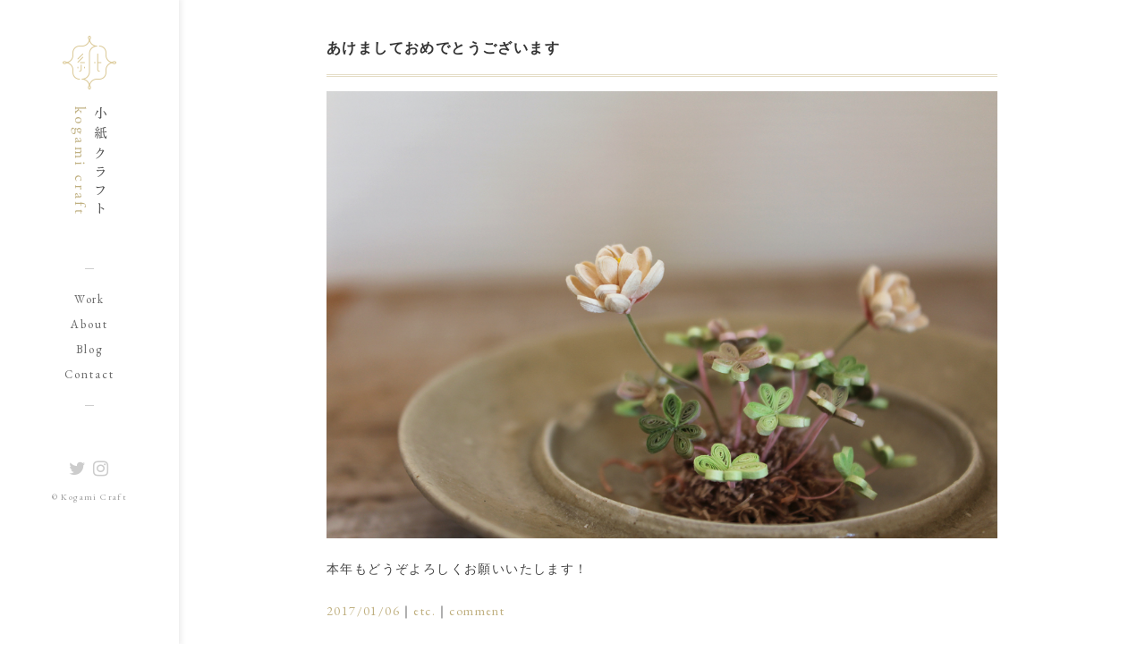

--- FILE ---
content_type: text/html; charset=UTF-8
request_url: https://kogamicraft.com/happynewyear/
body_size: 6846
content:
<!DOCTYPE html>
<!--[if lt IE 7]>      <html class="no-js lt-ie9 lt-ie8 lt-ie7" dir="ltr" lang="ja"
	prefix="og: https://ogp.me/ns#" > <![endif]-->
<!--[if IE 7]>         <html class="no-js lt-ie9 lt-ie8" dir="ltr" lang="ja"
	prefix="og: https://ogp.me/ns#" > <![endif]-->
<!--[if IE 8]>         <html class="no-js lt-ie9" dir="ltr" lang="ja"
	prefix="og: https://ogp.me/ns#" > <![endif]-->
<!--[if gt IE 8]><!--> <html class="no-js" dir="ltr" lang="ja"
	prefix="og: https://ogp.me/ns#" > <!--<![endif]-->
<!-- BEGIN html -->
<!-- A ThemeZilla design (http://www.themezilla.com) - Proudly powered by WordPress (http://wordpress.org) -->

<!-- BEGIN head -->
<head>

	<!-- Meta Tags -->
	<meta charset="UTF-8" />
	<meta name="viewport" content="width=device-width, initial-scale=1" />	<!--[if lt IE 9]>
		<meta name="viewport" content="width=device-width, initial-scale=1">
	<![endif]-->
	<meta name="generator" content="Mesh 1.0" />
<meta name="generator" content="ZillaFramework 1.0.2.6" />

	<!-- Title -->
	

	<!-- RSS & Pingbacks -->
	<link rel="pingback" href="https://kogamicraft.com/cms/xmlrpc.php" />
	
	<!-- Favicon, Thumbnail image -->
	<link rel="shortcut icon" href="https://kogamicraft.com/cms/wp-content/themes/mesh/images/favicon.ico">
	<link rel="apple-touch-icon" href="https://kogamicraft.com/cms/wp-content/themes/mesh/images/favicon_big.png">

	<script src="https://ajax.googleapis.com/ajax/libs/jquery/1.11.0/jquery.min.js"></script>
	
	<link href='https://fonts.googleapis.com/css?family=EB+Garamond' rel='stylesheet' type='text/css'>
	<link href="https://netdna.bootstrapcdn.com/font-awesome/4.7.0/css/font-awesome.css" rel="stylesheet">

	
		<!-- All in One SEO 4.2.5.1 - aioseo.com -->
		<title>あけましておめでとうございます | 小紙クラフト - Kogami Craft</title>
		<meta name="description" content="本年もどうぞよろしくお願いいたします！" />
		<meta name="robots" content="max-image-preview:large" />
		<meta name="google-site-verification" content="CyyO3W4b9DqXMo3tkPhQocl9fPnGjqK5TO2U63WuJtE" />
		<link rel="canonical" href="https://kogamicraft.com/happynewyear/" />
		<meta name="generator" content="All in One SEO (AIOSEO) 4.2.5.1 " />
		<meta property="og:locale" content="ja_JP" />
		<meta property="og:site_name" content="小紙クラフト - Kogami Craft" />
		<meta property="og:type" content="article" />
		<meta property="og:title" content="あけましておめでとうございます | 小紙クラフト - Kogami Craft" />
		<meta property="og:description" content="本年もどうぞよろしくお願いいたします！" />
		<meta property="og:url" content="https://kogamicraft.com/happynewyear/" />
		<meta property="og:image" content="https://kogamicraft.com/cms/wp-content/uploads/2017/01/k170106.jpg" />
		<meta property="og:image:secure_url" content="https://kogamicraft.com/cms/wp-content/uploads/2017/01/k170106.jpg" />
		<meta property="og:image:width" content="1000" />
		<meta property="og:image:height" content="667" />
		<meta property="article:published_time" content="2017-01-06T01:18:31+00:00" />
		<meta property="article:modified_time" content="2017-05-30T06:37:42+00:00" />
		<meta name="twitter:card" content="summary_large_image" />
		<meta name="twitter:site" content="@kogamicraft" />
		<meta name="twitter:title" content="あけましておめでとうございます | 小紙クラフト - Kogami Craft" />
		<meta name="twitter:description" content="本年もどうぞよろしくお願いいたします！" />
		<meta name="twitter:creator" content="@kogamicraft" />
		<meta name="twitter:image" content="https://kogamicraft.com/cms/wp-content/uploads/2017/01/k170106.jpg" />
		<script type="application/ld+json" class="aioseo-schema">
			{"@context":"https:\/\/schema.org","@graph":[{"@type":"BreadcrumbList","@id":"https:\/\/kogamicraft.com\/happynewyear\/#breadcrumblist","itemListElement":[{"@type":"ListItem","@id":"https:\/\/kogamicraft.com\/#listItem","position":1,"item":{"@type":"WebPage","@id":"https:\/\/kogamicraft.com\/","name":"\u30db\u30fc\u30e0","description":"\u30da\u30fc\u30d1\u30fc\u30af\u30a4\u30ea\u30f3\u30b0\u3001\u30da\u30fc\u30d1\u30fc\u30af\u30e9\u30d5\u30c8&\u30c7\u30b6\u30a4\u30f3","url":"https:\/\/kogamicraft.com\/"},"nextItem":"https:\/\/kogamicraft.com\/happynewyear\/#listItem"},{"@type":"ListItem","@id":"https:\/\/kogamicraft.com\/happynewyear\/#listItem","position":2,"item":{"@type":"WebPage","@id":"https:\/\/kogamicraft.com\/happynewyear\/","name":"\u3042\u3051\u307e\u3057\u3066\u304a\u3081\u3067\u3068\u3046\u3054\u3056\u3044\u307e\u3059","description":"\u672c\u5e74\u3082\u3069\u3046\u305e\u3088\u308d\u3057\u304f\u304a\u9858\u3044\u3044\u305f\u3057\u307e\u3059\uff01","url":"https:\/\/kogamicraft.com\/happynewyear\/"},"previousItem":"https:\/\/kogamicraft.com\/#listItem"}]},{"@type":"Organization","@id":"https:\/\/kogamicraft.com\/#organization","name":"\u5c0f\u7d19\u30af\u30e9\u30d5\u30c8 - Kogami Craft","url":"https:\/\/kogamicraft.com\/","sameAs":["https:\/\/twitter.com\/kogamicraft"]},{"@type":"WebSite","@id":"https:\/\/kogamicraft.com\/#website","url":"https:\/\/kogamicraft.com\/","name":"\u5c0f\u7d19\u30af\u30e9\u30d5\u30c8 - Kogami Craft","description":"\u30da\u30fc\u30d1\u30fc\u30af\u30a4\u30ea\u30f3\u30b0\u3001\u30da\u30fc\u30d1\u30fc\u30af\u30e9\u30d5\u30c8&\u30c7\u30b6\u30a4\u30f3","inLanguage":"ja","publisher":{"@id":"https:\/\/kogamicraft.com\/#organization"}},{"@type":"Article","@id":"https:\/\/kogamicraft.com\/happynewyear\/#article","name":"\u3042\u3051\u307e\u3057\u3066\u304a\u3081\u3067\u3068\u3046\u3054\u3056\u3044\u307e\u3059 | \u5c0f\u7d19\u30af\u30e9\u30d5\u30c8 - Kogami Craft","headline":"\u3042\u3051\u307e\u3057\u3066\u304a\u3081\u3067\u3068\u3046\u3054\u3056\u3044\u307e\u3059","description":"\u672c\u5e74\u3082\u3069\u3046\u305e\u3088\u308d\u3057\u304f\u304a\u9858\u3044\u3044\u305f\u3057\u307e\u3059\uff01","author":{"@id":"https:\/\/kogamicraft.com\/author\/kogamicraft\/#author"},"publisher":{"@id":"https:\/\/kogamicraft.com\/#organization"},"image":{"@type":"ImageObject","url":"https:\/\/kogamicraft.com\/cms\/wp-content\/uploads\/2017\/01\/k170106.jpg","@id":"https:\/\/kogamicraft.com\/#articleImage","width":1000,"height":667},"datePublished":"2017-01-06T01:18:31+09:00","dateModified":"2017-01-06T01:18:31+09:00","inLanguage":"ja","mainEntityOfPage":{"@id":"https:\/\/kogamicraft.com\/happynewyear\/#webpage"},"isPartOf":{"@id":"https:\/\/kogamicraft.com\/happynewyear\/#webpage"},"articleSection":"etc."},{"@type":"WebPage","@id":"https:\/\/kogamicraft.com\/happynewyear\/#webpage","url":"https:\/\/kogamicraft.com\/happynewyear\/","name":"\u3042\u3051\u307e\u3057\u3066\u304a\u3081\u3067\u3068\u3046\u3054\u3056\u3044\u307e\u3059 | \u5c0f\u7d19\u30af\u30e9\u30d5\u30c8 - Kogami Craft","description":"\u672c\u5e74\u3082\u3069\u3046\u305e\u3088\u308d\u3057\u304f\u304a\u9858\u3044\u3044\u305f\u3057\u307e\u3059\uff01","inLanguage":"ja","isPartOf":{"@id":"https:\/\/kogamicraft.com\/#website"},"breadcrumb":{"@id":"https:\/\/kogamicraft.com\/happynewyear\/#breadcrumblist"},"author":"https:\/\/kogamicraft.com\/author\/kogamicraft\/#author","creator":"https:\/\/kogamicraft.com\/author\/kogamicraft\/#author","datePublished":"2017-01-06T01:18:31+09:00","dateModified":"2017-05-30T06:37:42+09:00"}]}
		</script>
		<!-- All in One SEO -->

<script>                function apbct_attach_event_handler__backend(elem, event, callback) {                    if(typeof window.addEventListener === "function") elem.addEventListener(event, callback);                    else                                                elem.attachEvent(event, callback);                }                apbct_attach_event_handler__backend(window, 'DOMContentLoaded', function(){                    if (typeof apbctLocalStorage === "object") {                        apbctLocalStorage.set('ct_checkjs', '576662026', true );                    } else {                        console.log('APBCT ERROR: apbctLocalStorage object is not loaded.');                    }                  });    </script><link rel='dns-prefetch' href='//s.w.org' />
<link rel="alternate" type="application/rss+xml" title="小紙クラフト - Kogami Craft &raquo; フィード" href="https://kogamicraft.com/feed/" />
<link rel="alternate" type="application/rss+xml" title="小紙クラフト - Kogami Craft &raquo; コメントフィード" href="https://kogamicraft.com/comments/feed/" />
<link rel="alternate" type="application/rss+xml" title="小紙クラフト - Kogami Craft &raquo; あけましておめでとうございます のコメントのフィード" href="https://kogamicraft.com/happynewyear/feed/" />
		<script type="text/javascript">
			window._wpemojiSettings = {"baseUrl":"https:\/\/s.w.org\/images\/core\/emoji\/13.1.0\/72x72\/","ext":".png","svgUrl":"https:\/\/s.w.org\/images\/core\/emoji\/13.1.0\/svg\/","svgExt":".svg","source":{"concatemoji":"https:\/\/kogamicraft.com\/cms\/wp-includes\/js\/wp-emoji-release.min.js?ver=5.8.12"}};
			!function(e,a,t){var n,r,o,i=a.createElement("canvas"),p=i.getContext&&i.getContext("2d");function s(e,t){var a=String.fromCharCode;p.clearRect(0,0,i.width,i.height),p.fillText(a.apply(this,e),0,0);e=i.toDataURL();return p.clearRect(0,0,i.width,i.height),p.fillText(a.apply(this,t),0,0),e===i.toDataURL()}function c(e){var t=a.createElement("script");t.src=e,t.defer=t.type="text/javascript",a.getElementsByTagName("head")[0].appendChild(t)}for(o=Array("flag","emoji"),t.supports={everything:!0,everythingExceptFlag:!0},r=0;r<o.length;r++)t.supports[o[r]]=function(e){if(!p||!p.fillText)return!1;switch(p.textBaseline="top",p.font="600 32px Arial",e){case"flag":return s([127987,65039,8205,9895,65039],[127987,65039,8203,9895,65039])?!1:!s([55356,56826,55356,56819],[55356,56826,8203,55356,56819])&&!s([55356,57332,56128,56423,56128,56418,56128,56421,56128,56430,56128,56423,56128,56447],[55356,57332,8203,56128,56423,8203,56128,56418,8203,56128,56421,8203,56128,56430,8203,56128,56423,8203,56128,56447]);case"emoji":return!s([10084,65039,8205,55357,56613],[10084,65039,8203,55357,56613])}return!1}(o[r]),t.supports.everything=t.supports.everything&&t.supports[o[r]],"flag"!==o[r]&&(t.supports.everythingExceptFlag=t.supports.everythingExceptFlag&&t.supports[o[r]]);t.supports.everythingExceptFlag=t.supports.everythingExceptFlag&&!t.supports.flag,t.DOMReady=!1,t.readyCallback=function(){t.DOMReady=!0},t.supports.everything||(n=function(){t.readyCallback()},a.addEventListener?(a.addEventListener("DOMContentLoaded",n,!1),e.addEventListener("load",n,!1)):(e.attachEvent("onload",n),a.attachEvent("onreadystatechange",function(){"complete"===a.readyState&&t.readyCallback()})),(n=t.source||{}).concatemoji?c(n.concatemoji):n.wpemoji&&n.twemoji&&(c(n.twemoji),c(n.wpemoji)))}(window,document,window._wpemojiSettings);
		</script>
		<style type="text/css">
img.wp-smiley,
img.emoji {
	display: inline !important;
	border: none !important;
	box-shadow: none !important;
	height: 1em !important;
	width: 1em !important;
	margin: 0 .07em !important;
	vertical-align: -0.1em !important;
	background: none !important;
	padding: 0 !important;
}
</style>
		<style type="text/css">
	.wp-pagenavi{float:left !important; }
	</style>
  <link rel='stylesheet' id='wp-block-library-css'  href='https://kogamicraft.com/cms/wp-includes/css/dist/block-library/style.min.css?ver=5.8.12' type='text/css' media='all' />
<link rel='stylesheet' id='ct_public_css-css'  href='https://kogamicraft.com/cms/wp-content/plugins/cleantalk-spam-protect/css/cleantalk-public.min.css?ver=5.185.1' type='text/css' media='all' />
<link rel='stylesheet' id='Mesh-css'  href='https://kogamicraft.com/cms/wp-content/themes/mesh/style.css?ver=5.8.12' type='text/css' media='all' />
<link rel='stylesheet' id='wp-pagenavi-style-css'  href='http://kogamicraft.com/cms/wp-content/plugins/wp-pagenavi-style/css/css3_black.css?ver=1.0' type='text/css' media='all' />
<script type='text/javascript' src='https://kogamicraft.com/cms/wp-includes/js/jquery/jquery.min.js?ver=3.6.0' id='jquery-core-js'></script>
<script type='text/javascript' src='https://kogamicraft.com/cms/wp-includes/js/jquery/jquery-migrate.min.js?ver=3.3.2' id='jquery-migrate-js'></script>
<script type='text/javascript' id='ct_public_functions-js-extra'>
/* <![CDATA[ */
var ctPublicFunctions = {"_ajax_nonce":"61625f77df","_rest_nonce":"14be910abd","_ajax_url":"\/cms\/wp-admin\/admin-ajax.php","_rest_url":"https:\/\/kogamicraft.com\/wp-json\/","data__cookies_type":"native","data__ajax_type":"rest","text__wait_for_decoding":"Decoding the contact data, let us a few seconds to finish. Anti-Spam by CleanTalk.","cookiePrefix":""};
var ctPublic = {"settings__forms__check_internal":"0","settings__forms__check_external":"0","blog_home":"https:\/\/kogamicraft.com\/","pixel__setting":"0","pixel__enabled":"","pixel__url":null,"data__email_check_before_post":"1","data__cookies_type":"native","data__visible_fields_required":"1","data__to_local_storage":[]};
/* ]]> */
</script>
<script type='text/javascript' data-cfasync="false" data-pagespeed-no-defer src='https://kogamicraft.com/cms/wp-content/plugins/cleantalk-spam-protect/js/apbct-public-bundle.min.js?ver=5.185.1' id='ct_public_functions-js'></script>
<script type='text/javascript' src='https://kogamicraft.com/cms/wp-content/themes/mesh/js/modernizr-2.6.2.min.js?ver=2.6.2' id='modernizr-js'></script>
<link rel="https://api.w.org/" href="https://kogamicraft.com/wp-json/" /><link rel="alternate" type="application/json" href="https://kogamicraft.com/wp-json/wp/v2/posts/1065" /><link rel="EditURI" type="application/rsd+xml" title="RSD" href="https://kogamicraft.com/cms/xmlrpc.php?rsd" />
<link rel="wlwmanifest" type="application/wlwmanifest+xml" href="https://kogamicraft.com/cms/wp-includes/wlwmanifest.xml" /> 
<link rel='shortlink' href='https://kogamicraft.com/?p=1065' />
<link rel="alternate" type="application/json+oembed" href="https://kogamicraft.com/wp-json/oembed/1.0/embed?url=https%3A%2F%2Fkogamicraft.com%2Fhappynewyear%2F" />
<link rel="alternate" type="text/xml+oembed" href="https://kogamicraft.com/wp-json/oembed/1.0/embed?url=https%3A%2F%2Fkogamicraft.com%2Fhappynewyear%2F&#038;format=xml" />
	<style type="text/css">
	 .wp-pagenavi
	{
		font-size:12px !important;
	}
	</style>
	<link rel="stylesheet" href="https://kogamicraft.com/cms/zilla-custom-styles.css?1769434385" type="text/css" media="screen" />
	
<!-- END head -->
<!-- Global site tag (gtag.js) - Google Analytics -->
<script async src="
https://www.googletagmanager.com/gtag/js?id=G-LPVLWSV3QR"></script>
<script>
window.dataLayer = window.dataLayer || [];
function gtag(){dataLayer.push(arguments);}
gtag('js', new Date());

gtag('config', 'G-LPVLWSV3QR');
gtag('config', 'UA-30082804-1');

</script>
</head>

<!-- BEGIN body -->
<body class="post-template-default single single-post postid-1065 single-format-standard chrome post-happynewyear zilla layout-2cr">

	<!-- BEGIN #container -->
	<div id="container" class="container">

				<!-- BEGIN #header -->
		<header id="header" class="header">
			<div id="header-inner" class="header-inner">
			
			<!-- BEGIN site-intro -->
			<div class="site-intro">
				<a id="logo" href="https://kogamicraft.com">
					<img src="https://kogamicraft.com/cms/wp-content/themes/mesh/images/kogamicraft_logo_hd.png" alt="小紙クラフト &#8211; Kogami Craft" width="60" height="200" style="width:60px" />
				</a>
			<!-- END .site-intro -->
			</div>
			<div class="site-intro-sp">
				<a id="logo" href="https://kogamicraft.com">
					<img src="https://kogamicraft.com/cms/wp-content/themes/mesh/images/kogamicraft_logo_sp.png" alt="小紙クラフト &#8211; Kogami Craft" width="125" height="125" />
				</a>
			<!-- END .site-intro -->
			</div>

			
			<!--BEGIN #sidebar .aside-->
<div id="sidebar" class="aside" role="complementary">

	<div id="nav_menu-2" class="widget widget_nav_menu"><div class="menu-main-menu-container"><ul id="menu-main-menu" class="menu"><li id="menu-item-766" class="menu-item menu-item-type-post_type menu-item-object-page menu-item-home menu-item-766"><a href="https://kogamicraft.com/">Work</a></li>
<li id="menu-item-765" class="menu-item menu-item-type-post_type menu-item-object-page menu-item-765"><a href="https://kogamicraft.com/about/">About</a></li>
<li id="menu-item-771" class="menu-item menu-item-type-post_type menu-item-object-page menu-item-771"><a href="https://kogamicraft.com/blog/">Blog</a></li>
<li id="menu-item-767" class="menu-item menu-item-type-post_type menu-item-object-page menu-item-767"><a href="https://kogamicraft.com/contact/">Contact</a></li>
</ul></div></div>
<!--END #sidebar .aside-->
</div>

			<div class="sns sp-dn">
				<ul style="font-size:20px;">
					<li><a href="https://twitter.com/kogamicraft" target="_blank"><i class="fa fa-twitter" aria-hidden="true" style="color:#ccc;"></i></a></li>
					<li><a href="https://www.instagram.com/kogamicraft/" target="_blank"><i class="fa fa-instagram" aria-hidden="true" style="color:#ccc;"></i></a></li>
				</ul>
			</div>
		
			<p class="copyright garamond sp-dn">&copy; Kogami Craft</p>
			
						<!--END .header-inner -->
			</div>
		<!--END #header-->
		</header>
		
		<!--BEGIN #content -->
		<div id="content" class="content">
		
<!--BEGIN #primary -->
<div id="primary" role="main">

		<!--BEGIN .hentry -->
	<article class="post-1065 post type-post status-publish format-standard hentry category-etc" id="post-1065">
	
		

		<!--BEGIN .entry-content -->
		<div class="entry-content">
			<h1 class="entry-title-blog">あけましておめでとうございます</h1>
		
			<p><img loading="lazy" src="http://kogamicraft.com/cms/wp-content/uploads/2017/01/k170106.jpg" alt="" width="1000" height="667" class="alignnone size-full wp-image-1067" srcset="https://kogamicraft.com/cms/wp-content/uploads/2017/01/k170106.jpg 1000w, https://kogamicraft.com/cms/wp-content/uploads/2017/01/k170106-150x100.jpg 150w, https://kogamicraft.com/cms/wp-content/uploads/2017/01/k170106-750x500.jpg 750w, https://kogamicraft.com/cms/wp-content/uploads/2017/01/k170106-768x512.jpg 768w" sizes="(max-width: 1000px) 100vw, 1000px" /></p>
<p>本年もどうぞよろしくお願いいたします！</p>
						<div class="meta garamond">
						<span class="date updated"><a href="https://kogamicraft.com/happynewyear/">2017/01/06</a></span>｜<a href="https://kogamicraft.com/category/etc/" rel="category tag">etc.</a>｜<a href="https://kogamicraft.com/happynewyear/#respond" class="commentsLink">comment</a>　					</div>
		<!--END .entry-content -->
		</div>

              
		<!--END .hentry-->  
	</article>
	
	
<!-- BEGIN #comments -->
<div id="comments">

	<div id="respond" class="comment-respond">
		<h3 id="reply-title" class="comment-reply-title">Leave a Comment <small><a rel="nofollow" id="cancel-comment-reply-link" href="/happynewyear/#respond" style="display:none;">Cancel Reply</a></small></h3><form action="https://kogamicraft.com/cms/wp-comments-post.php" method="post" id="commentform" class="comment-form"><p class="comment-form-comment"><textarea id="comment" name="comment" cols="45" rows="8" aria-required="true"></textarea></p><p class="comment-form-author"><label for="author">名前 <span class="required">*</span></label> <input id="author" name="author" type="text" value="" size="30" maxlength="245" required='required' /></p>
<p class="comment-form-email"><label for="email">メール <span class="required">*</span></label> <input id="email" name="email" type="text" value="" size="30" maxlength="100" required='required' /></p>
<p class="comment-form-url"><label for="url">サイト</label> <input id="url" name="url" type="text" value="" size="30" maxlength="200" /></p>
<p class="comment-form-cookies-consent"><input id="wp-comment-cookies-consent" name="wp-comment-cookies-consent" type="checkbox" value="yes" /> <label for="wp-comment-cookies-consent">次回のコメントで使用するためブラウザーに自分の名前、メールアドレス、サイトを保存する。</label></p>
<p class="form-submit"><input name="submit" type="submit" id="submit" class="submit" value="Submit Comment" /> <input type='hidden' name='comment_post_ID' value='1065' id='comment_post_ID' />
<input type='hidden' name='comment_parent' id='comment_parent' value='0' />
</p><p style="display: none;"><input type="hidden" id="akismet_comment_nonce" name="akismet_comment_nonce" value="db599aad86" /></p><input type="hidden" id="ct_checkjs_7f6ffaa6bb0b408017b62254211691b5" name="ct_checkjs" value="0" /><p style="display: none !important;"><label>&#916;<textarea name="ak_hp_textarea" cols="45" rows="8" maxlength="100"></textarea></label><input type="hidden" id="ak_js_1" name="ak_js" value="94"/><script>document.getElementById( "ak_js_1" ).setAttribute( "value", ( new Date() ).getTime() );</script></p></form>	</div><!-- #respond -->
		
<!-- END #comments -->
</div>
	<!--END #primary -->
</div>


				<a href="#top" class="page_top"><i class="fa fa-angle-up" aria-hidden="true"></i></a>
		<!-- END #content -->
		</div>

	<!-- END #container.container -->
	</div>

	
	<footer id="footer-sns" class="clearfix">
		<div class="sns pc-dn">
			<ul style="font-size:24px;">
				<li><a href="https://twitter.com/kogamicraft" target="_blank"><i class="fa fa-twitter" aria-hidden="true" style="color:#ccc;"></i></a></li>
				<li><a href="https://www.instagram.com/kogamicraft/" target="_blank"><i class="fa fa-instagram" aria-hidden="true" style="color:#ccc;"></i></a></li>
			</ul>
		</div>
		<p class="copyright garamond">&copy; 小紙クラフト &#8211; Kogami Craft.</p>
	</footer>	
<script type="text/javascript">
$(function() {
var pageTop = $('.page_top');
pageTop.hide();
$(window).scroll(function () {
if ($(this).scrollTop() > 600) {
pageTop.fadeIn();
} else {
pageTop.fadeOut();
}
});
pageTop.click(function () {
$('body, html').animate({scrollTop:0}, 500, 'swing');
return false;
});
});
</script>
	<!-- Theme Hook -->
	<script>				
                    window.addEventListener('DOMContentLoaded', function () {
                        setTimeout(function(){
                            if( document.querySelectorAll('[name^=ct_checkjs]').length > 0 ) {
                                apbct_public_sendREST(
                                    'js_keys__get',
                                    { callback: apbct_js_keys__set_input_value }
                                )
                            }
                        },0)					    
                    })				
                </script><script type='text/javascript' src='https://kogamicraft.com/cms/wp-content/themes/mesh/js/jquery.cycle2.min.js?ver=2' id='cycle2-js'></script>
<script type='text/javascript' src='https://kogamicraft.com/cms/wp-content/themes/mesh/js/jquery.isotope.min.js?ver=1.5.25' id='isotope-js'></script>
<script type='text/javascript' src='https://kogamicraft.com/cms/wp-content/themes/mesh/js/jquery.jplayer.min.js?ver=2.5' id='jplayer-js'></script>
<script type='text/javascript' src='https://kogamicraft.com/cms/wp-content/themes/mesh/js/jquery.dotdotdot.min.js?ver=1.6.5' id='dotdotdot-js'></script>
<script type='text/javascript' src='https://kogamicraft.com/cms/wp-content/themes/mesh/js/jquery.fitvids.js?ver=1.0' id='fitvids-js'></script>
<script type='text/javascript' id='zilla-custom-js-extra'>
/* <![CDATA[ */
var zillaMesh = {"jsFolder":"https:\/\/kogamicraft.com\/cms\/wp-content\/themes\/mesh\/js","portfolioFilterAll":"All"};
/* ]]> */
</script>
<script type='text/javascript' src='https://kogamicraft.com/cms/wp-content/themes/mesh/js/jquery.custom.js?ver=5.8.12' id='zilla-custom-js'></script>
<script type='text/javascript' src='https://kogamicraft.com/cms/wp-includes/js/comment-reply.min.js?ver=5.8.12' id='comment-reply-js'></script>
<script type='text/javascript' src='https://kogamicraft.com/cms/wp-includes/js/wp-embed.min.js?ver=5.8.12' id='wp-embed-js'></script>
<script defer type='text/javascript' src='https://kogamicraft.com/cms/wp-content/plugins/akismet/_inc/akismet-frontend.js?ver=1664874250' id='akismet-frontend-js'></script>
	
<!--END body-->
<script async defer src="//assets.pinterest.com/js/pinit.js"></script>
</body>
<!--END html-->
</html>

--- FILE ---
content_type: text/css
request_url: https://kogamicraft.com/cms/wp-content/themes/mesh/style.css?ver=5.8.12
body_size: 10508
content:
/*-----------------------------------------------------------------------------------

	Theme Name: Mesh
	Theme URI: http://www.themezilla.com/themes/mesh
	Description: A well structured theme with a focus on full screen media
	Author: ThemeZilla
	Author URI: http://www.themezilla.com
	Version: 1.0
	License: GNU General Public License version 3.0
	License URI: http://www.gnu.org/licenses/gpl-3.0.html
	Tags: light, white, flexible-width, custom-menu, featured-images,full-width-template, microformats, post-formats, theme-options, translation-ready
	Textdomain: zilla

-----------------------------------------------------------------------------------

	0.	CSS Reset & Clearfix
	1.	Document Setup (animations, body, common classes, vertical rhythm, etc)
	2.	Header Styles
	3.	Navigation & Menus
	4.	Main Content Styles
	5.	Post Content Styles
	6.  Portfolio Content Styles
	7.	Comments
	8.	Pagination
	9.	Footer Styles
	10.	Page & Page Templates
	11.	Widgets
	12. Structure
	13. Media Queries

-----------------------------------------------------------------------------------*/

/*-----------------------------------------------------------------------------------*/
/*	0.	CSS Reset & Clearfix - http://meyerweb.com/eric/tools/css/reset/
/*-----------------------------------------------------------------------------------*/

html, body, div, span, applet, object, iframe, h1, h2, h3, h4, h5, h6, p, blockquote, pre, a, abbr, acronym, address, big, cite, code, del, dfn, em, font, img, ins, kbd, q, s, samp, small, strike, strong, sub, sup, tt, var, b, u, i, center, dl, dt, dd, ol, ul, li, fieldset, form, label, legend, table, caption, tbody, tfoot, thead, tr, th, td { margin: 0; padding: 0; border: 0; outline: 0; font-size: 100%; vertical-align: baseline; background: transparent; } body { line-height: 1; } ol, ul { list-style: none; } blockquote, q { quotes: none; } blockquote:before, blockquote:after, q:before, q:after { content: ''; content: none; } :focus { outline: 0; } ins { text-decoration: none; } del { text-decoration: line-through; } table { border-collapse: collapse; border-spacing: 0; }

.clearfix::after { content: ""; display: table; clear: both; } .none { display: none; } /* End Clearfix */

/*-----------------------------------------------------------------------------------*/
/*	1.	Document Setup (animations, body, common classes, vertical rhythm, etc)
/*-----------------------------------------------------------------------------------*/

.animated {
	-webkit-animation-duration: 0.5s;
	-moz-animation-duration: 0.5s;
	-o-animation-duration: 0.5s;
	animation-duration: 0.5s;
	-webkit-animation-fill-mode: both;
	-moz-animation-fill-mode: both;
	-o-animation-fill-mode: both;
	animation-fill-mode: both;
}

@-webkit-keyframes rotateToClose {
	0% {
		-webkit-transform-origin: center center;
		-webkit-transform: rotate(0);
	}
	
	100% {
		-webkit-transform-origin: center center;
		-webkit-transform: rotate(180deg);
	}
}
@-moz-keyframes rotateToClose {
	0% {
		-moz-transform-origin: center center;
		-moz-transform: rotate(0);
	}
	
	100% {
		-moz-transform-origin: center center;
		-moz-transform: rotate(180deg);
	}
}
@-o-keyframes rotateToClose {
	0% {
		-o-transform-origin: center center;
		-o-transform: rotate(0);
	}
	
	100% {
		-o-transform-origin: center center;
		-o-transform: rotate(180deg);
	}
}
@keyframes rotateToClose {
	0% {
		transform-origin: center center;
		transform: rotate(0);
	}
	
	100% {
		transform-origin: center center;
		transform: rotate(180deg);
	}
}

@-webkit-keyframes rotateToOpen {
	0% {
		-webkit-transform-origin: center center;
		-webkit-transform: rotate(180deg);
	}
	
	100% {
		-webkit-transform-origin: center center;
		-webkit-transform: rotate(0);
	}
}
@-moz-keyframes rotateToOpen {
	0% {
		-moz-transform-origin: center center;
		-moz-transform: rotate(180deg);
	}
	
	100% {
		-moz-transform-origin: center center;
		-moz-transform: rotate(0);
	}
}
@-o-keyframes rotateToOpen {
	0% {
		-o-transform-origin: center center;
		-o-transform: rotate(180deg);
	}
	
	100% {
		-o-transform-origin: center center;
		-o-transform: rotate(0);
	}
}
@keyframes rotateToOpen {
	0% {
		transform-origin: center center;
		transform: rotate(180deg);
	}
	
	100% {
		transform-origin: center center;
		transform: rotate(0);
	}
}

.animated.rotateToClose {
	-webkit-animation-name: rotateToClose;
	-moz-animation-name: rotateToClose;
	-o-animation-name: rotateToClose;
	animation-name: rotateToClose;
}

.animated.rotateToOpen {
	-webkit-animation-name: rotateToOpen;
	-moz-animation-name: rotateToOpen;
	-o-animation-name: rotateToOpen;
	animation-name: rotateToOpen;	
}

html {
	font-size: 62.5%;
	-webkit-text-size-adjust: 100%;
	-me-text-size-adjust: 100%;
}

body {
	background: #ffffff;
	color: #444444;
	font: 14px/1.6 "ヒラギノ明朝 Pro W3", "Hiragino Mincho Pro", "HiraMinProN-W3", "游明朝", "Yu Mincho", "游明朝体", "YuMincho", "HGS明朝E", "ＭＳ Ｐ明朝", "MS PMincho", serif;
	font-size: 1.4rem;
	margin: 0;
	text-rendering: optimizeLegibility;
	word-wrap: break-word;
	letter-spacing: 0.1em;
}

.hidden { display: none; }

.alignleft {
	display: inline;
	float: left;
	margin-right: 1.5em;
	margin-top: .5em;
}
.alignright {
	display: inline;
	float: right;
	margin-left: 1.5em;
	margin-top: .5em;
}

.aligncenter {
	clear: both;
	display: block;
	margin: .5em auto 0;
}

.clear {
	clear: both;
	display: block;
	font-size: 0;
	height: 0;
	line-height: 0;
	width:100%;
}

.pc-dn { display: none; }

a { 
	color: #bfaf7f;
	text-decoration: none; 
}

a:hover { text-decoration: underline; }

a img { border: none; }

a > img { vertical-align: bottom; }

pre,
ul,
ol,
dl,
dd,
blockquote,
address,
table,
fieldset,
form,
.gallery-row,
.post-media,
.author-bio,
#logo { margin-bottom: 20px; }

p { line-height: 2; margin-bottom: 21px; }

h1,
h2,
h3,
h4,
h5,
h6 {
	color: #333333;
	font-weight: normal;
	padding: 0;
	font-family: 'EB Garamond', serif;
}

h1 {
	font-size: 24px;
	line-height: 28px;
}

h2, .single h1 {
	font-size: 16px;
/*	line-height: 22px;*/
	margin: 0 0 16px 0;
}

h3 {
	font-size: 16px;
	line-height: 20px;
}

h4 {
	font-size: 14px;
	line-height: 18px;
}

h5 {
	font-size: 12px;
	line-height: 18px;
}

h6 {
	font-size: 10px;
	line-height: 16px;
}

.garamond {
	font-family: 'EB Garamond', serif;
}

.page .entry-title,
.archive .page-title,
.mw_wp_form .mwform-require {
	color: #bfaf7f !important;
}

ol,
ul {
	margin: 0;
	list-style: none;
}

.page-title {
	font-size: 20px;
	font-size: 2rem;
	font-weight: normal;
	padding: 0 0 28px;
	padding: 0 0 2.8rem;
	text-align: left;
}

.search .page-title { 
	padding-left: 50px;
	padding-left: 5rem;
	text-align: left; 
}

.entry-title,
.entry-title a {
	color: #222222;
	font-size: 20px;
	font-size: 2rem;
	margin-bottom: 28px;
	margin-bottom: 2.8rem;
}

.error404 .entry-title {
	padding: 0 30px;
	padding: 0 3rem;
}

.entry-title a:hover { 
	color: #f23e2f; 
	text-decoration: none;
}


/*-----------------------------------------------------------------------------------*/
/*	2.	Header Styles
/*-----------------------------------------------------------------------------------*/

.header { background: #ffffff; text-align: center; }

#logo { 
	display: block;
	margin-bottom: 60px; 
}

#logo {
	font-size: 28px;
	line-height: 30px;
	color: #000;
	font-weight: bold;
}

#logo:hover { 
	color: #f23e2f;
	text-decoration: none; 
}


/*-----------------------------------------------------------------------------------*/
/*	3.	Navigation & Menus
/*-----------------------------------------------------------------------------------*/

.site-intro-sp { display: none; }

.mobile-menu { 
	display: none; 
	text-align: center;
}

.mobile-menu li { 
	display: inline;
	margin-right: 15px;
}

.mobile-menu ul {
	display: inline;
	margin-left: 15px;
}

.mobile-menu ul li:last-child { margin-right: 0; }

.mobile-menu a { color: #444444;}

.mobile-menu a:hover,
.mobile-menu .current-cat > a,
.mobile-menu .current-menu-item > a,
.mobile-menu .current_page_item > a,
.mobile-menu ul a:hover {
	background: transparent;
	color: #f23e2f;
	text-decoration: none;
}

.mobile-menu ul { margin-left: 15px; }

.menu-main-menu-container:before,
.menu-main-menu-container:after,
.portfolio-media-content:before {
	content: " ";
	display: block;
	margin: 0 auto;
	width: 10px;
	height: 1px;
	background: url(images/x_line_1px.png);
}

#menu-main-menu {
	padding: 24px 0 16px;
	font-size: 13px;
}

#menu-main-menu a {
	font-family: 'EB Garamond', serif;
}


/*-----------------------------------------------------------------------------------*/
/*	4.	Main Content Styles
/*-----------------------------------------------------------------------------------*/

#content { background: #ffffff; }

address { font-style: italic; }

abbr[title],
acronym[title],
dfn[title] {
	cursor: help;
	border-bottom: 1px dotted #666;
}

blockquote {
	background: #f5f5f5;
	color: #444444;
	padding: 30px 30px 10px;
}

strong { font-weight: bold; }

em,
dfn,
cite { font-style: italic; }

dfn { font-weight: bold; }

sup {
	font-size: 11px;
	vertical-align: top;
}

sub {
	font-size: 11px;
	vertical-align: bottom;
}

small { font-size: 11px; }

del { text-decoration: line-through; }

ins { text-decoration: underline; }

code,
pre { line-height: 18px; }

var,
kbd,
samp,
code,
pre {
	font: 12px/18px Consolas, "Andale Mono", Courier, "Courier New", monospace;
	background: #f5f5f5;
}

kbd { font-weight: bold; }

samp,
var { font-style: italic; }

pre {
	white-space: pre;
	overflow: auto;
	padding: 30px;
	clear: both;
}

code { padding: 3px; }

.entry-content ul,
.entry-content ol { 
	margin-bottom: 20px;
	margin-bottom: 2rem;
	margin-left: 30px; 
}

.entry-content dl { 
	margin-bottom: 20px;
	margin-bottom: 2rem;
}

table {
	border: 1px solid #ccc;
	border-width: 1px;
	line-height: 18px;
	margin: 0 0 22px 0;
	text-align: left;
	padding: 0 5px;
}

table .even { background: #ddd; }

caption { text-align: left; }

tr { border-bottom: 1px solid #ccc; }

th,
td {
	padding: 5px;
	vertical-align: middle;
	text-align: center;
}

/* Common Form Elements --------------------------------------------------*/
button,
input,
textarea {
	background: #fafafa;
	border: 1px solid #f5f5f5;
	-webkit-box-sizing: border-box;
	-moz-box-sizing: border-box;
	box-sizing: border-box;
	font-family: inherit;
	font-size: 100%;
	padding: 11px;
	padding: 1.1rem;
	max-width: 100%;
	vertical-align: baseline;
}

button,
input { line-height: normal; }

#post-0 #searchform input { 
	border-color: #b2b2b2; 
	max-width: 300px;
	width: 100%;
}

select { max-width: 100%; }

textarea { 
	font-size: 100%; 
	line-height: 1.4;
	overflow: auto;
	vertical-align: top;
}

input[type="checkbox"],
input[type="radio"],
input[type="file"],
input[type="hidden"],
input[type="image"],
input[type="color"] {
	border: 0;
	border-radius: 0;
	padding: 0;
}

input[type="submit"],
input[type="submit"]:focus,
input[type="button"],
input[type="reset"] {
	background: transparent url(images/sprite.png) 120px -688px no-repeat;
	border: 0;
	padding-left: 0;
	padding-right: 25px;
}

.portfolio-description input[type="submit"],
.portfolio-description input[type="submit"]:hover { color: #ffffff; }

button,
input[type="submit"],
input[type="button"],
input[type="reset"] {
	cursor: pointer;
	-webkit-appearance: none;
	width: auto;
}

button:hover,
input[type="submit"]:hover,
input[type="submit"]:focus,
input[type="button"]:hover,
input[type="reset"]:hover { color: #f23e2f; }

input:focus,
textarea:focus,
input[type="text"]:focus, 
input[type="url"]:focus, 
input[type="email"]:focus, 
input[type="tel"]:focus, 
input[type="number"]:focus, 
input[type="password"]:focus,
#post-0 #searchform input:focus {
	background: #ffffff;
	border: 1px solid #444444;
}

button:active,
input[type="submit"]:active,
input[type="button"]:active,
input[type="reset"]:active { color: #444444; }


/*-----------------------------------------------------------------------------------*/
/*	5.	Post Content Styles
/*-----------------------------------------------------------------------------------*/

.hentry:nth-child(2n) { background: #ffffff; }

.entry-content {
	-webkit-box-sizing: border-box;
	-moz-box-sizing: border-box;
	box-sizing: border-box;
	padding: 0 50px;
}
.archive .entry-content {
	padding: 0 0 160px;
}

.blog .entry-title,
.archive .entry-title,
.search .entry-title { 
	margin: 45px 0 20px; 
	margin: 4.5rem 0 2rem;
	text-transform: uppercase;
}

.entry-title-blog {
	margin-bottom: 24px;
	padding-bottom: 15px;
	border-bottom: 3px double #e4dcc5;
	font-weight: bold;
}
.entry-title-blog a { color: #555555; }

.single .entry-title { 
	background: #ffffff; 
	margin-bottom: 16px;
	margin-bottom: 1.6rem;
	max-width: 800px;
	text-transform: uppercase;
}

.entry-meta-index { 
	margin-top: 28px;
	margin-top: 2.8rem;
	padding: 0 50px 45px; 
	padding: 0 5rem 4.5rem;
}

.entry-meta-single span {
	display: block;
	text-align: right;
}

.entry-meta a,
.entry-meta span {
	font-size: 12px;
	font-size: 1.2rem;
	color: #b2b2b2;
	margin-bottom: 4px;
	text-transform: uppercase;
}

.entry-meta a:hover {
	color: #444444;
	text-decoration: none;
}

.edit-post { margin-left: 15px; }

.single .entry-content { background: #ffffff; }

.entry-content ul { list-style-type: disc; }

.entry-content ol { list-style-type: decimal; }

.sticky,
.bypostauthor {}

.meta {	clear: both; }
.single-post .meta { padding-bottom: 84px; }


/* Media Elements --------------------------------------------------------*/
.post-media {
	margin: 0;
	position: relative;
}

.blog .post-media,
.archive .post-media,
.search .post-media {
	max-height: 450px;
	overflow: hidden;
}

.post-media a {
/*	background: #f23e2f url(images/pattern.png) 0 0 repeat;*/
	background: #f23e2f;
	display: block;
}

.post-media img { width: 100%; }

/* New-Mark */
.tn-new {
	position: absolute;
	top: 0;
	right: 0;
}
.tn-new img {
	width: 80px;
	height: 80px;
}

.format-quote .post-media footer { margin-top: 5px; }

.format-link .post-media a,
.format-quote .post-media a {
	background: none;
	color: #ffffff;
	text-align: center;
}

.post-media span,
.post-media blockquote {
	background: none;
	bottom: 0;
	color: #ffffff;
	display: none;
	font-size: 18px;
	font-size: 1.8rem;
	height: 6%;
	left: 0;
	margin: auto;
	position: absolute;
	right: 0;
	text-align: center;
	text-transform: uppercase;
	top: 0;
	width: 100%;
}

.post-media blockquote { height: 33%; }

.format-link .post-media span,
.post-media blockquote { 
	display: block;
	font-style: normal;
	max-width: 80%;
	text-transform: none; 
}

.single .format-link .post-media span,
.single .post-media blockquote {
	font-size: 24px;
	font-size: 2.4rem;
}

.no-touch .post-media a:hover span { display: block; }

.no-touch .post-media a:hover img { opacity: 0.1; }

.format-link a:hover img,
.format-quote a:hover img,
.no-touch .format-link a:hover img,
.no-touch .format-quote a:hover img { opacity: 1; }

.post-media blockquote footer {
	color: #b2b2b2;
	font-size: 14px;
	font-size: 1.4rem;
}

.zilla-gallery { position: relative; }

.zilla-gallery .slide-caption {
	background: #f23e2f;
	background: rgba(242,62,47,0.9) url(images/pattern.png) 0 0 repeat;
	-webkit-box-sizing: border-box;
	-moz-box-sizing: border-box;
	box-sizing: border-box;
	color: #ffffff;
	font-size: 14px;
	font-size: 1.4rem;
	line-height: 1.4;
	padding: 10px 20px;
	position: absolute;
	bottom: 0;
	display: block;
	height: auto;
	right: 0;
	left: auto;
	text-transform: none;
	top: auto;
}

.zilla-gallery .slide-caption a {
	background: none;
	color: #ffffff;
	display: inline;
	text-decoration: underline
}

.zilla-gallery .slide-caption a:hover { text-decoration: none; }

.slideshow li { width: 100%; }

.post-media .zilla-slide-prev,
.post-media .zilla-slide-next {
	background: #222222 url(images/sprite.png) 0 0 no-repeat;
	display: block;
	height: 30px;
	overflow: hidden;
	position: absolute;
	text-indent: 100%;
	top: 45%;
	white-space: nowrap;
	width: 30px;
	z-index: 995;
}

.post-media .zilla-slide-prev { background-position: 8px -591px; }

.post-media .zilla-slide-next {
	background-position: 8px -791px;
	right: 0;
}

.post-media .zilla-slide-prev:hover { background-color: #f23e2f; }

.post-media .zilla-slide-next:hover { background-color: #f23e2f; }

.stacked li { position: relative; padding: 20px 20px 0; }

img {
	height: auto;
	max-width: 100%;
	vertical-align: bottom;
	width: auto;
}

.page-content img.wp-smiley,
.entry-content img.wp-smiley,
.comment-content img.wp-smiley {
	border: none;
	margin-bottom: 0;
	margin-top: 0;
	padding: 0;
}

.gallery-caption{}

.wp-caption {
	margin-bottom: 1.5em;
	max-width: 100%;
}

.wp-caption img[class*="wp-image-"] {
	display: block;
	margin: 1.2% auto 0;
	max-width: 98%;
}

.wp-caption-text {
	color: #888888;
	font-size: 0.875em;
	font-style: italic;
	margin: 0.8075em 0;
	text-align: center; 
}

iframe { 
    max-width: 100%; 
    margin-bottom: 20px;
}

/* Audio/Video jPlayer Skin ---------------------------------------------*/
.jp-audio,
.jp-video {
	margin: 0 auto -1.57142857142em;
	max-width: 100%;
	position: absolute;
	width: 100%;
}

.jp-video + .jp-audio,
.fluid-width-video-wrapper + .jp-audio { margin-top: 2.71428571428em; }

.jp-gui { margin-bottom: -35px; }

.jp-interface {
	background: #232527 url(images/media_player.png) 0 -132px repeat-x;
	border: 1px solid #000000;
	border-radius: 3px;
	-webkit-box-shadow: 0 1px 0 #4B4E53 inset, 0 1px 3px rgba(0,0,0,.7);
	box-shadow: 0 1px 0 #4B4E53 inset, 0 1px 3px rgba(0,0,0,.7);
	margin-bottom: 3px;
	position: relative;
	height: 33px;
	width: 91.25%; /* 438 / 480 */
	left: 4.545454545%; /* 20 / 440 */
	top: -53px;
}

.jp-video-full { position: relative; }

.jp-video-full .jp-jplayer {
	background: #000000;
	top: 0;
	left: 0;
	position: fixed !important;
	position: relative;
	overflow: hidden;
	z-index: 998;
}

.jp-video-full .jp-gui {
	z-index: 1000;
	display: block;
}

.jp-video-full .jp-interface { 
	bottom: 0;
	top: auto; 
	left: 0.25%;
	position: fixed;
	width: 99%;
	z-index: 1000;
}

/* Controls ----- */
.jp-controls,
.jp-toggles {
	float: left;
	margin: 0;
	padding: 0;
	z-index: 100;
}

.jp-controls li { float: left; }

.jp-controls a {
	position: absolute;
	overflow: hidden;
	text-indent: -999em;
}

.hentry .jp-play,
.hentry .jp-pause,
.hentry .jp-mute,
.hentry .jp-unmute {
	background: #d2d6db url(images/media_player.png) 0 0 no-repeat;
	border-top: 1px solid #4b4e53;
	border-bottom: none;
	display: block;
	z-index: 2;
	height: 100%;
	width: 30px;
}

.jp-play:hover,
.jp-pause:hover,
.jp-mute:hover,
.jp-unmute:hover { 
	background-color: #0076a3; 
	border-bottom: none;
}

.hentry .jp-pause { background-position: 0 -33px; }

.jp-play,
.jp-pause { 
	border-radius: 3px 1px 1px 3px;
	border-right: 1px solid #4b4e53; 
}

/* Scrubber ----- */
.jp-progress {
	-webkit-box-sizing: border-box;
	-moz-box-sizing: border-box;
	box-sizing: border-box;
	position: absolute;
	padding: 0 25px 0 40px;
	margin: 11px 0;
	width: 100%;
	height: 9px;
}

.jp-volume-bar {
	float: right;
	margin: 11px 0;
	right: 8px;
	width: 40px;
	height: 10px;
}

.jp-seek-bar {
	background: #141618;
	border-bottom: 1px solid #2c2d2f;
	border-left: 1px solid #0f0f10;
	border-right: 1px solid #0f0f10;
	border-top: 1px solid #000000;
	border-radius: 2px;
	cursor: pointer;
	height: 8px;
	padding: 0 0 1px 0;
	position: relative;
	z-index: 990;
}

.jp-play-bar {
	border-radius: 1px 2px 2px 1px;
	background: #0076a3;
	-webkit-background-size: 8px 8px;
	-moz-background-size: 8px 8px;
	background-size: 8px 8px;
	background-image: -webkit-linear-gradient(135deg, rgba(255, 255, 255, .15) 25%, transparent 25%,
						transparent 50%, rgba(255, 255, 255, .15) 50%, rgba(255, 255, 255, .15) 75%,
						transparent 75%, transparent);
	background-image: -moz-linear-gradient(135deg, rgba(255, 255, 255, .15) 25%, transparent 25%,
						transparent 50%, rgba(255, 255, 255, .15) 50%, rgba(255, 255, 255, .15) 75%,
						transparent 75%, transparent);
	background-image: -ms-linear-gradient(135deg, rgba(255, 255, 255, .15) 25%, transparent 25%,
						transparent 50%, rgba(255, 255, 255, .15) 50%, rgba(255, 255, 255, .15) 75%,
						transparent 75%, transparent);
	background-image: -o-linear-gradient(135deg, rgba(255, 255, 255, .15) 25%, transparent 25%,
						transparent 50%, rgba(255, 255, 255, .15) 50%, rgba(255, 255, 255, .15) 75%,
						transparent 75%, transparent);
	background-image: linear-gradient(135deg, rgba(255, 255, 255, .15) 25%, transparent 25%,
						transparent 50%, rgba(255, 255, 255, .15) 50%, rgba(255, 255, 255, .15) 75%,
						transparent 75%, transparent);
	-webkit-box-shadow: 0 5px 5px rgba(255, 255, 255, .2) inset;
	box-shadow: 0 5px 5px rgba(255, 255, 255, .2) inset;
	height: 8px;
}

.jp-play-bar {
	-webkit-animation: animate-stripes 3s linear infinite;
	-moz-animation: animate-stripes 3s linear infinite;       		
}

@-webkit-keyframes animate-stripes { 
	0% { background-position: 0 0; } 
	100% { background-position: 60px 0; }
}

@-moz-keyframes animate-stripes {
	0% { background-position: 0 0; } 
	100% { background-position: 60px 0; }
}


/*-----------------------------------------------------------------------------------*/
/*  6. Portfolio
/*-----------------------------------------------------------------------------------*/

.portfolio-feed .portfolio > a {
/*	background: #f23e2f url(images/pattern.png) repeat;*/
	background: #ffffff;
	display: block;
}

.portfolio-feed .entry-title {
	color: #f5f5f5; 
	display: none;
	font-size: 18px;
	font-size: 1.8rem;
	margin: 0;
	position: absolute;
	text-align: center;
	text-transform: uppercase;
	top: 46.5%;
	width: 100%;
}

.no-touch .portfolio-feed .portfolio img {
	-webkit-transition-duration: 0.5s;
	-moz-transition-duration: 0.5s;
	-ms-transition-duration: 0.5s;
	-o-transition-duration: 0.5s;
	transition-duration: 0.5s;
}

.no-touch .portfolio-feed .portfolio > a:hover .entry-title { display: block; }

.no-touch .portfolio-feed .portfolio > a:hover img { opacity: 0.7; }

.isotope-item { z-index: 2; }

.isotope-hidden.isotope-item {
	pointer-events: none;
	z-index: 1;
}

/* Isotope CSS3 transitions */
.isotope,
.isotope .isotope-item {
	-webkit-transition-duration: 0.8s;
	-moz-transition-duration: 0.8s;
	-ms-transition-duration: 0.8s;
	-o-transition-duration: 0.8s;
	transition-duration: 0.8s;
}

.isotope {
	-webkit-transition-property: height, width;
	-moz-transition-property: height, width;
	-ms-transition-property: height, width;
	-o-transition-property: height, width;
	transition-property: height, width;
}

.isotope .isotope-item {
	-webkit-transition-property: -webkit-transform, opacity;
	-moz-transition-property: -moz-transform, opacity;
	-ms-transition-property: -ms-transform, opacity;
	-o-transition-property: -o-transform, opacity;
	transition-property: transform, opacity;
}

/* disabling Isotope CSS3 transitions */
.isotope.no-transition,
.isotope.no-transition .isotope-item,
.isotope .isotope-item.no-transition {
	-webkit-transition-duration: 0s;
	-moz-transition-duration: 0s;
	-ms-transition-duration: 0s;
	-o-transition-duration: 0s;
	transition-duration: 0s;
}

/* Single Portfolio ------------------------------------------ */
.single-portfolio #content { background: #ffffff; }

.single-portfolio .hentry { float: none; }

.portfolio-media {text-align: center;}

.portfolio-media h1 {
	padding: 5px 0 3px;
	color: #666666;
	font-size: 15px;
	letter-spacing: 0.2em;
}

.portfolio-media a { color: #666666; }
.portfolio-media a:hover { color: #999999; }

ul.meta {
	margin: 0 auto 11px;
	max-width: 900px;
	font-size: 10px;
}

ul.meta li {
	display: inline-block;
	padding: 0 15px 0 10px;
	text-align: left;
	border-left: 1px solid #eee;
	vertical-align: top;
	margin-top: 20px;
}

.portfolio-main-visual {
	text-align: center;
/*	background-color: #f0e8d3;*/
}

.portfolio-media em {
	color: #999999;
	font-family: 'EB Garamond', serif;
}

.portfolio-main-visual img {
	width: 100%;
	max-width: 1240px;
}

.portfolio-media {
	margin: 0 auto;
	max-width: 940px;
}

.portfolio-media-content {
	font-size: 12px;
	color: #666666;
	margin: 5px 0;
}

.portfolio-media-content p { margin: 15px 0 0; }

.single-portfolio .entry-title {
	background: transparent;
	color: #f5f5f5;
	margin-bottom: 14px;
	margin-bottom: 1.4rem;
	margin-top: 0;
}

.single-portfolio .entry-content {
	background: #f23e2f url(images/pattern.png) repeat;
	background: rgba(242,62,47,0.9) url(images/pattern.png) repeat;
	color: #ffffff;
	z-index: 995;
}

.lt-ie9 .single-portfolio .entry-content {
	position: relative;
	max-width: none;
	max-height: none;
	left: 0;
}

.single-portfolio .hide-content .entry-title,
.single-portfolio .hide-content .portfolio-description,
.single-portfolio .hide-content .entry-meta { display: none; }

.single-portfolio .entry-meta { overflow: hidden; }

.single-portfolio .entry-meta a {
	background: transparent url(images/sprite.png) 0 -94px no-repeat;
	color: #ffffff;
	font-size: 14px;
	font-size: 1.4rem;
	margin-left: 15px;
	margin-left: 1.5rem;
	padding-left: 15px;
	padding-left: 1.5rem;
	position: relative;
	text-transform: none;
}

.single-portfolio .entry-meta a:first-child { margin-left: 0; }

.single-portfolio .entry-meta a:hover { opacity: .5; }

.show-hide-content {
	background: #222222 url(images/sprite.png) 10px -190px no-repeat;
	bottom: 0;
	display: block;
	height: 30px;
	position: absolute;
	overflow: hidden;
	right: 0;
	text-indent: 100%;
	white-space: nowrap;
	width: 30px;
}

.show-hide-content.open { background-position: 10px -390px; }

.lt-ie9 .project-content .show-hide-content { display: none; }

.single-portfolio .post-password-required .entry-content { position: relative; }

.portfolio-footer-nav ul {
	margin: 40px auto;
	padding: 0 20px;
	max-width: 900px;
	text-align: center;
	font-size: 15px;
}

.portfolio-footer-nav li { display: inline-block; }
.portfolio-footer-nav li a { color: #999999; }
.portfolio-footer-nav li a:hover {
	color: #666666;
	-webkit-transition-duration: 1s;
	-moz-transition-duration: 1s;
	-ms-transition-duration: 1s;
	-o-transition-duration: 1s;
	transition-duration: 1s;
	text-decoration: none;
}
.portfolio-footer-nav li.previous { float: left; }
.portfolio-footer-nav li.next { float: right; }

.portfolio-footer-nav li.previous:after,
.portfolio-footer-nav li.next:after {
	clear: both;
	content: "";
	display: block;
}


/*-----------------------------------------------------------------------------------*/
/*	7.	Comments
/*-----------------------------------------------------------------------------------*/

/*
#comments { 
	-webkit-box-sizing: border-box;
	-moz-box-sizing: border-box;
	box-sizing: border-box;
	clear: both; 
	max-width: 800px;
	padding: 0 50px 0;
	width: 66.6667%;  800 / 1200 
}
*/

.page #comments {
	padding-left: 0;
	padding-right: 0;
}

.comments-title {
	font-size: 20px;
	font-size: 2rem;
	padding-top: 48px;
	padding-top: 4.8rem;
	text-transform: uppercase;
}

.pings-title {}

.commentlist {
	margin: 45px 0 40px 0;
	margin: 4.5rem 0 4rem 0;
	list-style-type: none;
}

.pinglist {
	margin: 20px 0 40px 30px;
	list-style-type: decimal;
}

.comment { 
	margin-top: 45px; 
	margin-top: 4.5rem;
}

.commentlist .children { 
	list-style-type: none; 
	margin-left: 65px;
}

.avatar { border-radius: 4px; }

.comment .avatar {
	float: left;
	margin: 0 18px 0 0;
}

.comment-author {
	font-size: 16px;
	font-size: 1.6rem;
	padding-top: 1px;
	text-transform: uppercase;
}

.comment-meta { 
	color: #b2b2b2;
	font-size: 12px;
	font-size: 1.2rem;
	margin-bottom: 19px; 
	margin-bottom: 1.9rem;
	margin-top: 3px;
	margin-top: 0.3rem;
	text-transform: uppercase;
}

.comment-meta a { color: #b2b2b2; }

.comment-author-admin {
	background: #fbfbfb!important;
	border: #efefef;
}

.comment-author cite { font-style: normal; }

.nocomments {
	text-align: center;
	padding: 20px;
}

.comment-body ul { list-style-type: disc; }

.comment-body ol { list-style-type: decimal; }

#respond {
	background: #ffffff;
	-webkit-box-sizing: border-box;
	-moz-box-sizing: border-box;
	box-sizing: border-box;
	margin-left: -50px;
	margin-right: -50px;
	padding: 49px 50px 14px;
}

.page #respond {
	margin-left: 0;
	margin-right: 0;
}

.comment-reply-title { 
	font-size: 20px;
	font-size: 2rem;
	text-transform: uppercase; 
}

#commentform { margin-top: 20px; }

#commentform p { 
	line-height: 40px; 
	overflow: hidden;
}

#commentform input { 
	float: left;
	margin-right: 10px; 
	max-width: 430px;
	width: 100%;
}

#commentform input[type="submit"] { 
	clear: both;
	float: none;
	margin-top: 5px;
	margin-top: 0.5rem;
	width: auto; 
}

#commentform label {
	color: #222222;
	text-transform: uppercase;
}

#commentform textarea { 
	max-width: 100%;
	min-width: 100%;
	width: 100%; 
}

#commentform .required { color: #f23e2f; }


/*-----------------------------------------------------------------------------------*/
/*	8.	Pagination
/*-----------------------------------------------------------------------------------*/

.navigation {
	background: #ffffff;
	-webkit-box-sizing: border-box;
	-moz-box-sizing: border-box;
	box-sizing: border-box;
	clear: both;
	overflow: hidden;
/*	padding: 19px 23px;*/
	width: 100%;
}

.page-navigation .nav-next { float: right; }

.page-navigation .nav-next a {
/*	background: transparent url(images/sprite.png) 95px -688px no-repeat;*/
	color: #444;
/*	padding: 10px 21px 10px 0;*/
}

.page-navigation .nav-previous { float: left; }

.page-navigation .nav-previous a {
/*	background: transparent url(images/sprite.png) 0 -488px no-repeat;*/
	color: #444;
/*	padding: 10px 0 10px 21px;*/
}

.page-navigation .nav-previous a:hover,
.page-navigation .nav-next a:hover {
	color: #f23e2f;
	text-decoration: none;
}

.no-paging-clear { clear: both; }

.comment-navigation { 
    margin-bottom: 20px;
    overflow: hidden; 
}

.comment-navigation .nav-next { float: right; }

.comment-navigation .nav-previous { float: left; }


/*-----------------------------------------------------------------------------------*/
/*	9.	Footer Styles
/*-----------------------------------------------------------------------------------*/

#footer {
	background: #fafafa;
	background: rgba(0,0,0,0.1);
	color: #b2b2b2;
	text-align: center;
	-webkit-transition: background .2s linear;
	-moz-transition: background .2s linear;
	-ms-transition: background .2s linear;
	-o-transition: background .2s linear;
	transition: background .2s linear;
}

#footer a { color: #f23e2f; }

#footer a:hover { 
	color: #ffffff; 
	text-decoration: none;
}

#footer.open { background: #222222; }

#toggle-footer {
	background: #f23e2f url(images/sprite.png) 8px -290px no-repeat;
	cursor: pointer;
	display: block;
	height: 30px;
	left: 0;
	overflow: hidden;
	position: absolute;
	text-indent: 100%;
	top: 0;
	white-space: nowrap;
	width: 30px;
}

.open #toggle-footer { background-position: 8px -390px; }

.copyright,
.credit {
	color: #999999;
	font-size: 10px;
	font-size: 1rem;
}

.copyright a,
.credit a { color: #666666; }

.copyright a:hover,
.credit a:hover {
	color: #b2b2b2;
	text-decoration: none;
}

.sns li {
	display: inline-block;
	padding: 0 0 6px;
}

.sns li a:hover,
#logo:hover,
.mwform-btn input:hover {
	opacity: 0.6;
	-webkit-transition-duration: 0.5s;
	-moz-transition-duration: 0.5s;
	-ms-transition-duration: 0.5s;
	-o-transition-duration: 0.5s;
	transition-duration: 0.5s;
}

.page_top {
    position: fixed;
    bottom: 10px;
    right: 10px;
    width: 30px;
    height: 30px;
    color: #fff;
	background-color: #dddddd;
	border-radius: 50%;
 	-webkit-border-radius: 50%;
 	-moz-border-radius: 50%;
    opacity: 0.8;
    font-size: 28px;
    text-decoration: none;
    text-align: center;
    line-height: 0;
    letter-spacing: 0;
	z-index: 999;
}

.page_top:hover {
	background-color: #d5d5d5;

}


/*-----------------------------------------------------------------------------------*/
/*	10.	Page & Page Templates
/*-----------------------------------------------------------------------------------*/

.page .entry-title,
.archive .page-title {
	margin-top: 0;
	font-size: 15px;
	letter-spacing: 0.15em;
}

.page .entry-title:after,
.archive .page-title:after {
	content: " ";
	display: block;
	width: 10px;
	height: 1px;
	background: url(images/x_line_1px.png);
	margin-top: 22px;
}

.page .entry-meta {
	float: right;
	top: -55px;
	position: relative;
}

.page blockquote { background: #f0f0f0; }

.archive-lists ul {
	list-style: disc;
	margin-bottom: 20px;
	margin-left: 15px;
}

.archive-lists .children { margin-bottom: 0; }

#contactForm {
	background: #ffffff;
	margin-top: 50px;
	margin-top: 5rem;
	padding: 50px;
	padding: 5rem;
}

ul.contactform { margin-left: 0; }

.contactform li { list-style-type: none; }

.contactform li label {
	display: block;
	margin-bottom: 10px;
}

.contactform li input[type="text"] {
	width: 300px;
	margin-bottom: 15px;
}

.contactform li textarea {
	width: 100%;
	height: 200px;
	margin-bottom:15px;
}

.contactform li button { float: right; }

label.error { color: red; }

.mw_wp_form dl { border: none !important; }

.mw_wp_form .mwform-require,
.mw_wp_form .mwform-note { font-size: 80% !important; }

.mwform-title { color: #777777; }

.mw_wp_form dl dd input,
.mw_wp_form dl dd textarea {
	max-width: 80% !important;
}

.mw_wp_form p.mwform-btn { margin-top: 40px !important; }

.mwform-btn input {
	background-image: none !important;
	font-size: 12px;
	font-weight: bold !important;
	color: #666666 !important;
	letter-spacing: .25em;
}

.mw_wp_form_complete { background-color: #fafafa !important; }
.mw_wp_form_complete p { margin-bottom: 0; }

/*-----------------------------------------------------------------------------------*/
/*	11.	Widgets
/*-----------------------------------------------------------------------------------*/

.widget {
	margin-bottom: 54px;
	margin-bottom: 5.4rem;
}

.widget-title {
	color: #b2b2b2;
	text-transform: uppercase;
	font-size: 12px;
	margin-bottom: 22px;
}

#footer .widget-title { color: #ffffff; }

.widget ul { margin-bottom: 0; }

.widget ol { margin-bottom: 0; }

.widget ul li { margin-bottom: 8px; letter-spacing: 0.15em; }

.widget ul a { color: #666666; }

.widget .current-cat > a,
.widget .current-menu-item > a,
.widget .current_page_item > a,
.widget ul a:hover,
.widget ul a.active-filter {
/*
	background: transparent url(images/sprite.png) 0 7px no-repeat;
	color: #f23e2f;
*/
/*	margin-left: -15px;*/
/*	padding-left: 15px;*/
	text-decoration: none;
}

.widget .sub-menu,
.widget .children { margin-left: 15px; }

.widget .recentcomments a:hover { background: none; }

.widget_categories li,
.widget_archive li { color: #b2b2b2; }

/* Search Widget --------------------------------------------------------*/
.widget_search #s { width: 100%; }

.widget_search form,
.widget_search fieldset { margin: 0; }

/* Calander Widget -------------------------------------------------------*/
.widget_calendar caption { 
	font-weight: bold;
	margin-bottom: 5px; 
	text-align: center;
}

.widget_calendar table { width: 100% }

/* Twitter Widget -------------------------------------------------------*/
.zilla-tweet-widget ul {
	margin: 0 0 10px 0;
	list-style-type: none;
}

.zilla-tweet-widget li { padding: 8px 0; }

.zilla-tweet-widget li:first-child { padding-top: 0; }

.zilla-tweet-widget .twitter-time-stamp {
	display: block;
	font-size: .875em;
}

#footer .zilla-tweet-widget .twitter-time-stamp { color: #b2b2b2; }

#footer .zilla-tweet-widget .twitter-time-stamp:hover { color: #f23e2f; }

/* Flickr Widget --------------------------------------------------------*/
.zilla_flickr_widget { padding-right: 0; }

.zilla_flickr_widget > div {
	margin-left: -1.8072%;
	margin-right: -1.8072%;
	width: 103.75%; /* 332 / 320 */
}

.flickr_badge_image {
	float: left;
	margin: 0 1.8072% 12px; /* 6 / 332 */
	width: 21.3855%; /* 71 / 332 */
}

.flickr_badge_image img { border-radius: 3px; }

.flickr_badge_image img:hover { opacity: 0.5; }

/* Video Widget ----------------------------------------------------------*/
.zilla_video { margin-bottom: 10px; }

/* Zilla Plugins ---------------------------------------------------------- */
.widget .zilla-dribbble-shots li { 
	margin-bottom: 15px;
	margin-bottom: 1.5rem;
	margin-right: 0; 
}

.zilla-dribbble-shots li a:hover { background: none; }

#footer .zilla-dribbble-shots li { 
	margin-bottom: 15px;
	margin-bottom: 1.5rem;
	margin-right: 0; 
}

#footer .zilla-social { overflow: hidden; }

#footer .zilla-social a {
	margin: 1%;
	display: block;
	text-align: center;
	float: left;
}

.zilla-likes-count { color: #d2d6db; }

.active .zilla-likes-count { color: #f23e2f; }


/*-----------------------------------------------------------------------------------*/
/*	12. Structure
/*-----------------------------------------------------------------------------------*/

.container {
	background: #ffffff;
	-moz-box-sizing: border-box;
	-webkit-box-sizing: border-box;
	box-sizing: border-box;
	height: 100%;
	overflow-x: hidden;
	padding-left: 200px;
	width: 100%;
}

.header {
	-moz-box-sizing: border-box;
	-webkit-box-sizing: border-box;
	box-sizing: border-box;
	min-height: 100%;
	padding: 40px 40px 30px;
	padding: 4rem 4rem 3rem;
	position: fixed;
	left: 0;
	top: 0;
	width: 200px;
	box-shadow: 0px 0px 6px 3px #eeeeee;
	-moz-box-shadow: 0px 0px 6px 3px #eeeeee;
	-webkit-box-shadow: 0px 0px 6px 3px #eeeeee;
	z-index: 999;
}

/*.admin-bar .header { margin-top: 28px; }*/
	
#primary { width: 100%; }

.page #primary,
.error404 #primary,
.single .entry-content,
#comments,
.archive #primary {
	-webkit-box-sizing: border-box;
	-moz-box-sizing: border-box;
	box-sizing: border-box;
	margin: 0 auto;
	max-width: 830px;
	max-width: 83rem;
	padding: 40px 40px 10px;
/*	width: 96%;*/
}

.page-template-template-full-width-php #primary { max-width: none; }

.page-template-template-portfolio-php #primary,
.tax-portfolio-type #primary,
.single-portfolio #primary {
	max-width: none;
	padding: 0;
	width: 100%;
}

.page .hentry,
.error404 .hentry {
	float: none;
	max-width: none;
	width: 100%;
}

.page .entry-content { padding: 0; }

.content { 
	padding-bottom: 30px;
	padding-bottom: 3rem;
	position: relative;
	z-index: 1;
}

.hentry {
	-webkit-box-sizing: border-box;
	-moz-box-sizing: border-box;
	box-sizing: border-box;
	float: left;
	height: auto;
	max-width: 400px;
	position: relative;
	width: 33.3333%;
}

.blog .hentry,
.search .hentry,
.archive .hentry {
	height: 720px;
	max-width: 600px;
	width: 25%;
}

.blog .post-media + .entry-content,
.archive .post-media + .entry-content,
.search .post-media + .entry-content { height: 180px; }

.single .hentry {
	max-width: none;
	width: 100%;
}

.page-blog .hentry {
	margin-bottom: 140px;
}

.entry-content { width: 100%; }

.blog .entry-content,
.search .entry-content {
	height: 630px;
	overflow: hidden;
}

/*
.single .entry-content {
	float: left;
	max-width: 800px;
	padding-bottom: 28px;
	padding-bottom: 2.8rem;
	padding-top: 43px;
	padding-top: 4.3rem;
	width: 66.6667%;  800 / 1200 
}
*/

.entry-meta-single {
	-webkit-box-sizing: border-box;
	-moz-box-sizing: border-box;
	box-sizing: border-box;
	float: right;
	margin-top: 85px;
	margin-top: 8.5rem;
	padding-left: 20px;
	padding-left: 2rem;
	padding-right: 50px;
	padding-right: 5rem;
	max-width: 350px;
	width: 33.3333%; /* 400 / 1200 */
}

.portfolio-feed .portfolio {
	float: left;
	height: auto;
	max-width: 400px;
	position: relative;
	width: 33.33%;
}

.single-portfolio .entry-content {
	-moz-box-sizing: border-box;
	-webkit-box-sizing: border-box;
	box-sizing: border-box;
	float: none;
	max-height: 100%;
	padding: 40px 50px 42px;
	padding: 4rem 5rem 4.5rem;
	position: absolute;
	left: 0;
	top: 0;
	max-width: 500px;
	width: 100%;
}

#footer {
	bottom: 0;
	-webkit-box-sizing: border-box;
	-moz-box-sizing: border-box;
	box-sizing: border-box;
	clear: both;
	padding: 25px 20px 5px;
	position: fixed;
	width: 100%;
	z-index: 997;
}

.footer-inner { display: none; }

.footer-column {
	float: left;
	margin: 1.3889%; /* 20 / 1440 */
	max-width: 320px;
	width: 22.2222%; /* 320 / 1440 */
}


/*-----------------------------------------------------------------------------------*/
/*	13. Media Queries
/*-----------------------------------------------------------------------------------*/

@media only screen and (max-width: 2080px) {

	.blog .hentry,
	.search .hentry,
	.archive .hentry { width: 25%; }

}

@media only screen and (max-width: 1480px) {

	.blog .hentry,
	.search .hentry,
	.archive .hentry { width: 50%; }

}

@media only screen and (max-width: 1080px) {

	.single .entry-content {
		float: none;
		max-width: none;
		padding-bottom: 50px;
		padding-bottom: 5rem;
		position: relative;
		width: 100%;
	}

	.entry-meta-single {
		float: none;
		margin-top: 0;
		max-width: none;
		padding: 50px;
		padding: 5rem;
		width: 100%;
	}

	.entry-meta-single span {
		margin-left: 0;
		text-align: left;
	}

	#comments { width: 100%; }

	.show-hide-content { display: none; }

}

@media only screen and (max-width: 880px) {

	.blog .hentry { width: 100%; }

}

@media only screen and (max-width: 800px) {

	body { -webkit-text-size-adjust: none; }

	.container {
		padding-left: 0;
		box-shadow: 0px 0px 6px 3px #eeeeee;
		-moz-box-shadow: 0px 0px 6px 3px #eeeeee;
		-webkit-box-shadow: 0px 0px 6px 3px #eeeeee;
		z-index: 999;
	}

	#header {
		background: #ffffff;
		padding: 30px 0;
		position: relative;
		width: 100%;
		border-top: 10px #d9c691 solid;
	}
	
	.header-inner {
		-webkit-box-sizing: border-box;
		-moz-box-sizing: border-box;
		box-sizing: border-box;
		margin: 0 auto;
		min-height: 0;
		padding: 0 20px;
		padding: 0 2rem;
		position: relative;
/*		width: 96%;*/
	}

	.site-intro { text-align: center; }
	
	.home .content { padding-bottom: 0; }
	
	.widget { margin-bottom: 0; }
	
	.widget ul li {
		display: inline-block;
		padding: 0 7px;
	}

/*	.mobile-menu { display: block; }*/
	
	.site-intro, .sp-dn { display: none; }
	
	.site-intro-sp, .pc-dn { display: block; }
	.site-intro-sp img { height: 125px; }
	
	#logo { margin-bottom: 30px; }
	
	#menu-main-menu {font-size: 15px;}

	.hentry,
	.blog .hentry { width: 50%; }

	.search .page-title {
		font-size: 16px;
		font-size: 1.6rem;
		text-align: center;
	}

	.post-media blockquote { height: 45%; }

	.blog .format-link .post-media span,
	.archive .format-link .post-media span,
	.search .format-link .post-media span,
	.blog .post-media blockquote,
	.archive .post-media blockquote,
	.search .post-media blockquote { 
		font-size: 14px;
		font-size: 1.4rem; 
	}
	
	ul.meta li {
		display: block;
		margin: 0 0 3px;
		padding: 0;
		text-align: center;
		border: none;
	}
	
	.portfolio-media em { padding-right: 5px; }
	
	.page-blog .hentry { margin-bottom: 105px; }

	.footer-column {
		margin-left: 2.6316%;
		margin-right: 2.6316%;
		width: 44.7368%;
	}

	.footer-column-3 { clear: both; }
	
	#footer-sns {
		text-align: center;
		margin-top: 21px;
	}

}

@media only screen and (max-width: 600px) {

	.alignright,
	.alignleft {
		display: block;
		float: none;
		margin: 0 0 1em;
		
	}
	
	.blog .hentry,
	.search .hentry,
	.archive .hentry { width: 100%; }

	.search .page-title {
		margin-left: auto;
		margin-right: auto;
		padding-left: 0;
		width: 96%;
	}

	.format-link .post-media span,
	.single .format-link .post-media span, 
	.post-media blockquote,
	.single .post-media blockquote,
	.blog .format-link .post-media span,
	.archive .format-link .post-media span,
	.search .format-link .post-media span,
	.blog .post-media blockquote,
	.archive .post-media blockquote,
	.search .post-media blockquote {
		font-size: 18px;
		font-size: 1.8rem;
	}

	.format-link .post-media span { height: 12%; }
	
	.mw_wp_form dl dd input, .mw_wp_form dl dd textarea { max-width: 100% !important; }
	.mw_wp_form dl dd textarea { width: 100% !important; }

	/* ZillaShortcodes ----------------------------------- */
	.zilla-one-half, 
	.zilla-one-third, 
	.zilla-two-third, 
	.zilla-three-fourth, 
	.zilla-one-fourth, 
	.zilla-one-fifth, 
	.zilla-two-fifth, 
	.zilla-three-fifth, 
	.zilla-four-fifth, 
	.zilla-one-sixth, 
	.zilla-five-sixth { width: 100% !important; }

}

@media only screen and (max-width: 400px) {
	
	.page #primary,
	.archive #primary,
	.error404 #primary,
	.single .entry-content {
		padding-left: 20px;
		padding-right: 20px;
	}
	
	.home #primary {
		padding-left: 0 !important;
		padding-right: 0 !important;
	}
	
	.hentry { width: 100%; }

	.blog .hentry,
	.archive .hentry,
	.search .hentry { height: 650px; }

	.entry-content,
	.entry-meta-single {
		padding-left: 20px;
		padding-left: 2rem;
		padding-right: 20px;
		padding-right: 2rem;
	}

	.entry-meta-index { padding: 0 20px 50px; }

	.format-link .post-media span,
	.single .format-link .post-media span, 
	.post-media blockquote,
	.single .post-media blockquote,
	.blog .format-link .post-media span,
	.archive .format-link .post-media span,
	.search .format-link .post-media span,
	.blog .post-media blockquote,
	.archive .post-media blockquote,
	.search .post-media blockquote {
		font-size: 14px;
		font-size: 1.4rem;
	}

	#respond {
		padding: 30px 20px;
		padding: 3rem 2rem;
	}

	#commentform p { margin-bottom: 10px; }

	#commentform input { float: none; }

	.comment-form-comment { margin-top: 30px; }

	.single-portfolio .entry-content {
		padding-left: 20px;
		padding-left: 2rem;
		padding-right: 20px;
		padding-right: 2rem;
	}

	#footer { padding: 25px 0 5px; }

	.footer-column {
		float: none;
		margin: 20px;
		max-width: 280px;
		width: 100%;
	}

	#contactForm {
		padding: 20px 20px 50px;
		padding: 2rem 2rem 5rem;
	}
	
}

@media only screen and (-webkit-min-device-pixel-ratio : 2), 
only screen and (min--moz-device-pixel-ratio : 2),
only screen and (-o-min-device-pixel-ratio : 2/1),
only screen and (min-device-pixel-ratio : 2),
only screen and (min-resolution : 192dpi),
only screen and (min-resolution : 2dppx) {

	/*===== Retina and HiDPI images =====*/
	.post-media > a,
	.portfolio-feed .portfolio > a,
	.single-portfolio .entry-content,
	.zilla-gallery .slide-caption {
		background-image: url(images/pattern@2x.png);
		-webkit-background-size: 5px 5px;
		background-size: 5px 5px;
	}

/*
	#mobile-handler,
	.post-media .zilla-slide-prev,
	.post-media .zilla-slide-next,
	.single-portfolio .entry-meta a,
	.show-hide-content,
	.widget .current-cat > a, 
	.widget .current-menu-item > a,
	.widget .current_page_item > a,
	.widget ul a:hover,
	.widget ul a.active-filter,
	input[type="submit"],
	input[type="submit"]:focus,
	input[type="button"], 
	input[type="reset"] {
		background-image: url(images/sprite@2x.png);
		-webkit-background-size: 100px 1000px;
		background-size: 100px 1000px;
	}
*/

}

--- FILE ---
content_type: text/css;charset=UTF-8
request_url: https://kogamicraft.com/cms/zilla-custom-styles.css?1769434385
body_size: 433
content:
/* Custom CSS */
.widget .current-menu-item > a,
.widget ul a:hover {
	transition: color .3s;
}

.credit {display:none;}

h2.entry-title {display: none !important;}

.portfolio-feed .portfolio > a  {background-color: #ffffff !important;}

.single-portfolio .menu-item-766 a,
.archive .menu-item-771 a  {color: #bfaf7f;}

/* Custom Accent Color */

a,
#logo:hover,
.entry-title a:hover,
button:hover,
input[type='submit']:hover,
input[type='submit']:focus,
input[type='button']:hover,
input[type='reset']:hover,
#commentform .required,
.page-navigation .nav-previous a:hover,
.page-navigation .nav-next a:hover,
#footer a,
widget .current-cat > a,
.widget .current-menu-item > a,
.widget ul a:hover,
.widget ul a.active-filter,
.mobile-menu a:hover,
.mobile-menu .current-cat > a,
.mobile-menu .current-menu-item > a,
.mobile-menu .current_page_item > a,
.mobile-menu ul a:hover,
#footer .zilla-tweet-widget .twitter-time-stamp:hover { color: #bfaf7f; }

.post-media a,
.post-media .zilla-slide-prev:hover,
.post-media .zilla-slide-next:hover,
.portfolio-feed .portfolio > a,
#toggle-footer { background-color: #bfaf7f; }

.zilla-gallery .slide-caption,
.single-portfolio .entry-content { background-color: rgba(191,175,127,0.9); }



--- FILE ---
content_type: application/javascript
request_url: https://kogamicraft.com/cms/wp-content/themes/mesh/js/jquery.custom.js?ver=5.8.12
body_size: 2477
content:
/*-----------------------------------------------------------------------------------

 	Custom JS - All front-end jQuery
 
-----------------------------------------------------------------------------------*/

(function($) {
	"use strict";

	$(document).ready(function() {

		var $window = $(window),
			$html = $('html').removeClass('no-js'),
			$body = $('body');

		/* ----------------------------------------- */
		/* Isotope
		/* ----------------------------------------- */
		$(window).load(function() {
			// Isotope
			if( $.fn.isotope ) {
				if( $body.hasClass('page-template-template-portfolio-php') ) {
					var htmlFrag = '<li class="portfolio-filter"><a href="#" class="active-filter" data-portfolio-filter="">'+zillaMesh.portfolioFilterAll+'</a></li>';
					$('.portfolio-filter').parents('ul.menu').prepend(htmlFrag);
				}

				var $container = $('#portfolio-feed'),
					$filter = $('.portfolio-filter a'),
					colWidth;

				var getColWidth = function() {
					var width,
						windowWidth = $window.width();

					if( $container.length ) {
						if( windowWidth <= 400 ) {
							width = Math.floor( $container.width() );
						} else if( windowWidth <= 1000 ) {
							width = Math.floor( $container.width() / 2 );
						} else if( windowWidth <= 1400 ) {
							width = Math.floor( $container.width() / 3 );
						} else if( windowWidth <= 1800 ) {
							width = Math.floor( $container.width() / 4 );
						} else if( windowWidth <= 2200 ) {
							width = Math.floor( $container.width() / 5 );
						} else if( windowWidth <= 2600 ) {
							width = Math.floor( $container.width() / 6 );
						} else if( windowWidth <= 3000 ) {
							width = Math.floor( $container.width() / 7 );
						} else if( windowWidth <= 3400 ) {
							width = Math.floor( $container.width() / 8 );
						} else {
							width = 400;
						}
					}

					return width;
				}

				var setWidths = function(colWidth) {
					$container.children().css({ width: colWidth });
					zilla_resize_media();
				}

				colWidth = getColWidth();
				setWidths(colWidth);

				$container.isotope({
					layoutMode: 'masonry',
					masonry: {
						columnWidth: colWidth
					}
				});

				$window.smartresize(function() {
					colWidth = getColWidth();
					setWidths(colWidth);
					$container.isotope({
						masonry: {
							columnWidth: colWidth
						}
					});
				});

				if( $body.hasClass('page-template-template-portfolio-php') ) {
					$filter.click(function(e) {

						var $this = $(this),
							selector = $this.data('portfolio-filter');

						if( selector === '' ) {
							selector = "*";
						} else {
							selector = '.' + selector;
						}

						$container.isotope({ filter: selector });
						$filter.removeClass('active-filter');
						$this.addClass('active-filter');

						e.preventDefault();
						return false;
					});
				}

				if( $html.hasClass('lt-ie9') ) {
					$(window).trigger('resize');
				}
			}
		});

		/* ----------------------------------------- */
		/* Cycle
		/* ----------------------------------------- */
		if( $.fn.cycle ) {
			var $slideshows = $('.slideshow');

			$slideshows.each(function() {
				var $slideshow = $(this),
					next = $slideshow.siblings('.zilla-slide-next'),
					prev = $slideshow.siblings('.zilla-slide-prev');

				$slideshow.cycle({
					autoHeight: 0,
					fx: 'fade',
					slides: '> li',
					speed: 500,
					timeout: 0,
					next: next,
					prev: prev
				});
			});
		}

		/* --------------------------------------- */
		/* jPlayer
		/* --------------------------------------- */
		if( $.fn.jPlayer ) {
			var $jplayers = $('.jp-jplayer');

			$jplayers.each(function() {
				var $player = $(this),
					playerType = $player.data('player-type'),
					playerMedia = $player.data('media-info'),
					playerHeight = $player.data('orig-height'),
					playerWidth = $player.data('orig-width');

				if( playerType === 'video' ) {
					$player.jPlayer({
						ready: function() {
							$(this).jPlayer('setMedia', {
								poster: playerMedia.p,
								m4v: playerMedia.m,
								ogv: playerMedia.o,
							});
						},
						size: {
							width: playerWidth,
							height: playerHeight,
						},
						play: function() { // To avoid multiple jPlayers playing together.
							$(this).jPlayer("pauseOthers");
						},
						swfPath: zillaMesh.jsFolder,
						cssSelectorAncestor: playerMedia.ancestor,
						supplied: 'm4v, ogv'
					});

					// Show/Hide player controls when video playing
					$player.bind($.jPlayer.event.playing, function(e) {
						var gui = $(this).next('.jp-video').find('.jp-interface');
						$(this).add(gui).hover( function() {
							$(gui).stop().animate({ opacity: 1 }, 300);
						}, function() {
							$(gui).stop().animate({ opacity: 0}, 300);
						});
					});

					$player.bind($.jPlayer.event.pause, function(e) {
						var gui = $(this).next('.jp-video').find('.jp-interface');
						$(this).add(gui).unbind('hover');
						$(gui).stop().animate({ opacity: 1 }, 300);
					});
				} else {
					$player.jPlayer({
						ready: function() {
							$(this).jPlayer('setMedia', {
								poster: playerMedia.p,
								mp3: playerMedia.m,
								oga: playerMedia.o,
							});
						},
						size: {
							width: playerWidth,
							height: playerHeight,
						},
						play: function() { // To avoid multiple jPlayers playing together.
							$(this).jPlayer("pauseOthers");
						},
						preload: 'auto',
						swfPath: zillaMesh.jsFolder,
						cssSelectorAncestor: playerMedia.ancestor,
						supplied: 'mp3, ogg'
					});	
				}
			});
		}

		/* ------------------------------------------- */
		/* Single portfolio open/close animation
		/* ------------------------------------------- */
		$(window).load(function() {
			if( $body.hasClass('single-portfolio') ) {
				var $portfolioContent = $('#primary').find('.entry-content'),
					portfolioHeight = $portfolioContent.outerHeight(),
					$hideShow = $('#show-hide-content');

				$hideShow.on('click', function() {
					var currentHeight = $portfolioContent.outerHeight();

					if( currentHeight > 30 ) {
						$portfolioContent.animate({
							height: 30,
							paddingTop: 0,
							paddingBottom: 0
						}, 300, function() {
							$portfolioContent.toggleClass('hide-content');
							$hideShow.removeClass('rotateToOpen').addClass('rotateToClose');
							$portfolioContent.animate({
								width: 30,
								padding: 0
							}, 200);
						});
					} else {
						$portfolioContent.animate({
							width: '100%',
							paddingLeft: 50,
							paddingRight: 50
						}, 200, function() {
							$portfolioContent.animate({
								height: portfolioHeight,
								paddingBottom: 50,
								paddingTop: 40
							}, 300, function() {
								$portfolioContent.toggleClass('hide-content');
								$hideShow.addClass('rotateToOpen').removeClass('rotateToClose');
							});
						});
					}
				});
			}
		});

		/* ------------------------------------------- */
		/* Footer Animations
		/* ------------------------------------------- */
		var $footerToggle = $('#toggle-footer'),
			$footer = $('#footer'),
			$footerInner = $('#footer-inner'),
			height;

		$footerToggle.on('click', function(e) {
			e.preventDefault();

			if( $footer.hasClass('open') ) {
				$footerInner.animate({
					height: 0
				}, 400, function() {
					$footerInner.hide();
					$footer.css({
						position: 'fixed'
					}).removeClass('open');
				});
			} else {
				$footer.css({
					position: 'relative'
				}).addClass('open');

				$footer.animate({
					height: height - 30
				}, 400, function() {
					$footerInner.fadeIn(200);
					$footerInner.css({ height: 'auto' });
					$body.animate({ scrollTop: $footer.offset().top - 150 });
					$html.animate({ scrollTop: $footer.offset().top - 150 });
				});
			}
		});

		/* --------------------------------------------- */
		/* Resize Audio/Video on Resize
		/* --------------------------------------------- */
		$('#primary').fitVids();

		function zilla_resize_media() {
			var $jplayers = $('.jp-jplayer');
			
			if( $jplayers.length && $().jPlayer ) {
				var containerWidth;
			
				if( $body.hasClass('single-portfolio') ) {
					containerWidth = $('.portfolio-media').width();
				} else {
					containerWidth = $('.post-media').width();
				}
			
				$jplayers.each(function() {
					var player = $(this),
						origWidth = player.attr('data-orig-width'),
						origHeight = player.attr('data-orig-height'),
						newWidth = containerWidth,
						newHeight = Math.floor( (origHeight * newWidth) / origWidth );
			
					if( player.hasClass('jp-jplayer') ) {
						player.jPlayer('option', 'size', { width: newWidth, height: newHeight });
					}
					if( player.hasClass('embed-video') ) {
						player.width(newWidth).height(newHeight);
					}
				});
			}
		}

		// Resize the media on page load
		zilla_resize_media();


		/* --------------------------------------------- */
		/* Sexy post truncation
		/* --------------------------------------------- */
		if( $body.is('.blog, .archive, .search') ) {
			$window.load(function() {
				function truncatePosts() {
					$posts.each( function() {
						var $this = $(this),
							$content = $this.find('.entry-content'),
							postHeight = $this.outerHeight(),
							footerHeight = $this.find('.entry-meta').outerHeight(true),
							mediaHeight,
							calcHeight;

						if( $this.hasClass('format-gallery') ) {
							mediaHeight = $this.find('img:first').outerHeight() || 0;
						} else {
							mediaHeight = $this.find('.post-media').outerHeight() || 0;
						}

						calcHeight = postHeight - mediaHeight - footerHeight;

						$content
							.dotdotdot({ height: calcHeight - 44 })
							.css({ height: calcHeight });
					});
				}
				var $posts = $('.post');

				truncatePosts();

				$window.smartresize( function() {
					truncatePosts();
				});
			});
		}
	});
})(window.jQuery);